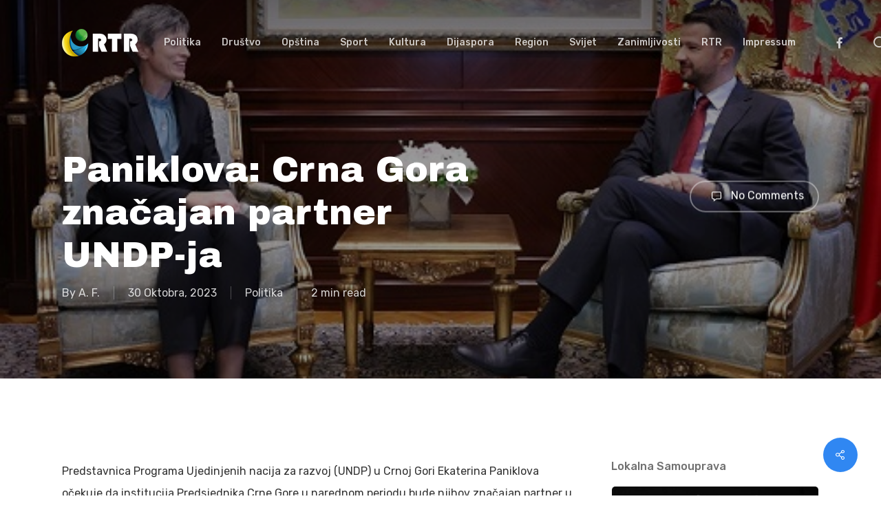

--- FILE ---
content_type: text/html; charset=UTF-8
request_url: https://www.radiorozaje.me/politika/paniklova-crna-gora-znacajan-partner-undp-ja/
body_size: 18466
content:
<!doctype html>
<html lang="bs-BA" prefix="og: https://ogp.me/ns#" class="no-js">
<head>
	<meta charset="UTF-8">
	<meta name="viewport" content="width=device-width, initial-scale=1, maximum-scale=1, user-scalable=0" />
<!-- Search Engine Optimization by Rank Math - https://rankmath.com/ -->
<title>Paniklova: Crna Gora značajan partner UNDP-ja - Radio televizija Rožaje</title>
<meta name="description" content="Predstavnica Programa Ujedinjenih nacija za razvoj (UNDP) u Crnoj Gori Ekaterina Paniklova očekuje da institucija Predsjednika Crne Gore u narednom periodu"/>
<meta name="robots" content="follow, index, max-snippet:-1, max-video-preview:-1, max-image-preview:large"/>
<link rel="canonical" href="https://www.radiorozaje.me/politika/paniklova-crna-gora-znacajan-partner-undp-ja/" />
<meta property="og:locale" content="bs_BA" />
<meta property="og:type" content="article" />
<meta property="og:title" content="Paniklova: Crna Gora značajan partner UNDP-ja - Radio televizija Rožaje" />
<meta property="og:description" content="Predstavnica Programa Ujedinjenih nacija za razvoj (UNDP) u Crnoj Gori Ekaterina Paniklova očekuje da institucija Predsjednika Crne Gore u narednom periodu" />
<meta property="og:url" content="https://www.radiorozaje.me/politika/paniklova-crna-gora-znacajan-partner-undp-ja/" />
<meta property="og:site_name" content="Radio televizija Rožaje" />
<meta property="article:publisher" content="https://www.facebook.com/radiorozaje" />
<meta property="article:tag" content="istaknuto" />
<meta property="article:section" content="Politika" />
<meta property="og:updated_time" content="2023-10-30T16:42:54+01:00" />
<meta property="og:image" content="https://www.radiorozaje.me/wp-content/uploads/2023/10/foto-3-1.jpg" />
<meta property="og:image:secure_url" content="https://www.radiorozaje.me/wp-content/uploads/2023/10/foto-3-1.jpg" />
<meta property="og:image:width" content="500" />
<meta property="og:image:height" content="332" />
<meta property="og:image:alt" content="Paniklova: Crna Gora značajan partner UNDP-ja" />
<meta property="og:image:type" content="image/jpeg" />
<meta property="article:published_time" content="2023-10-30T16:42:18+01:00" />
<meta property="article:modified_time" content="2023-10-30T16:42:54+01:00" />
<meta name="twitter:card" content="summary_large_image" />
<meta name="twitter:title" content="Paniklova: Crna Gora značajan partner UNDP-ja - Radio televizija Rožaje" />
<meta name="twitter:description" content="Predstavnica Programa Ujedinjenih nacija za razvoj (UNDP) u Crnoj Gori Ekaterina Paniklova očekuje da institucija Predsjednika Crne Gore u narednom periodu" />
<meta name="twitter:image" content="https://www.radiorozaje.me/wp-content/uploads/2023/10/foto-3-1.jpg" />
<meta name="twitter:label1" content="Written by" />
<meta name="twitter:data1" content="A. F." />
<meta name="twitter:label2" content="Time to read" />
<meta name="twitter:data2" content="Less than a minute" />
<script type="application/ld+json" class="rank-math-schema">{"@context":"https://schema.org","@graph":[{"@type":"Place","@id":"https://www.radiorozaje.me/#place","address":{"@type":"PostalAddress","streetAddress":"13. jula bb","addressLocality":"Ro\u017eaje","addressRegion":"Sjever Crne Gore","postalCode":"84310","addressCountry":"Crna Gora"}},{"@type":["NewsMediaOrganization","Organization"],"@id":"https://www.radiorozaje.me/#organization","name":"Radio televizija Ro\u017eaje","url":"https://www.radiorozaje.me","sameAs":["https://www.facebook.com/radiorozaje","https://www.youtube.com/channel/UCyyTmnGy0tO2J9o7p6As1Ng/featured"],"email":"radiorozaje@gmail.com","address":{"@type":"PostalAddress","streetAddress":"13. jula bb","addressLocality":"Ro\u017eaje","addressRegion":"Sjever Crne Gore","postalCode":"84310","addressCountry":"Crna Gora"},"logo":{"@type":"ImageObject","@id":"https://www.radiorozaje.me/#logo","url":"https://www.radiorozaje.me/wp-content/uploads/2023/09/rtr.png","contentUrl":"https://www.radiorozaje.me/wp-content/uploads/2023/09/rtr.png","caption":"Radio televizija Ro\u017eaje","inLanguage":"bs-BA","width":"400","height":"400"},"contactPoint":[{"@type":"ContactPoint","telephone":"+382 (0) 51 273 796","contactType":"customer support"}],"location":{"@id":"https://www.radiorozaje.me/#place"}},{"@type":"WebSite","@id":"https://www.radiorozaje.me/#website","url":"https://www.radiorozaje.me","name":"Radio televizija Ro\u017eaje","alternateName":"Ro\u017eaje vijesti","publisher":{"@id":"https://www.radiorozaje.me/#organization"},"inLanguage":"bs-BA"},{"@type":"ImageObject","@id":"https://www.radiorozaje.me/wp-content/uploads/2023/10/foto-3-1.jpg","url":"https://www.radiorozaje.me/wp-content/uploads/2023/10/foto-3-1.jpg","width":"500","height":"332","inLanguage":"bs-BA"},{"@type":"WebPage","@id":"https://www.radiorozaje.me/politika/paniklova-crna-gora-znacajan-partner-undp-ja/#webpage","url":"https://www.radiorozaje.me/politika/paniklova-crna-gora-znacajan-partner-undp-ja/","name":"Paniklova: Crna Gora zna\u010dajan partner UNDP-ja - Radio televizija Ro\u017eaje","datePublished":"2023-10-30T16:42:18+01:00","dateModified":"2023-10-30T16:42:54+01:00","isPartOf":{"@id":"https://www.radiorozaje.me/#website"},"primaryImageOfPage":{"@id":"https://www.radiorozaje.me/wp-content/uploads/2023/10/foto-3-1.jpg"},"inLanguage":"bs-BA"},{"@type":"Person","@id":"https://www.radiorozaje.me/author/ajsela/","name":"A. F.","url":"https://www.radiorozaje.me/author/ajsela/","image":{"@type":"ImageObject","@id":"https://secure.gravatar.com/avatar/950fd5cf7b47838cca85a3264b50a9c50ddc932504ed44f0bf05f03dcfc1950c?s=96&amp;d=mm&amp;r=g","url":"https://secure.gravatar.com/avatar/950fd5cf7b47838cca85a3264b50a9c50ddc932504ed44f0bf05f03dcfc1950c?s=96&amp;d=mm&amp;r=g","caption":"A. F.","inLanguage":"bs-BA"},"worksFor":{"@id":"https://www.radiorozaje.me/#organization"}},{"@type":"BlogPosting","headline":"Paniklova: Crna Gora zna\u010dajan partner UNDP-ja - Radio televizija Ro\u017eaje","datePublished":"2023-10-30T16:42:18+01:00","dateModified":"2023-10-30T16:42:54+01:00","articleSection":"Politika","author":{"@id":"https://www.radiorozaje.me/author/ajsela/","name":"A. F."},"publisher":{"@id":"https://www.radiorozaje.me/#organization"},"description":"Predstavnica Programa Ujedinjenih nacija za razvoj (UNDP) u Crnoj Gori Ekaterina Paniklova o\u010dekuje da institucija Predsjednika Crne Gore u narednom periodu","name":"Paniklova: Crna Gora zna\u010dajan partner UNDP-ja - Radio televizija Ro\u017eaje","@id":"https://www.radiorozaje.me/politika/paniklova-crna-gora-znacajan-partner-undp-ja/#richSnippet","isPartOf":{"@id":"https://www.radiorozaje.me/politika/paniklova-crna-gora-znacajan-partner-undp-ja/#webpage"},"image":{"@id":"https://www.radiorozaje.me/wp-content/uploads/2023/10/foto-3-1.jpg"},"inLanguage":"bs-BA","mainEntityOfPage":{"@id":"https://www.radiorozaje.me/politika/paniklova-crna-gora-znacajan-partner-undp-ja/#webpage"}}]}</script>
<!-- /Rank Math WordPress SEO plugin -->

<link rel='dns-prefetch' href='//www.googletagmanager.com' />
<link rel='dns-prefetch' href='//fonts.googleapis.com' />
<link rel="alternate" type="application/rss+xml" title="Radio televizija Rožaje &raquo; novosti" href="https://www.radiorozaje.me/feed/" />
<link rel="alternate" type="application/rss+xml" title="Radio televizija Rožaje &raquo;  novosti o komentarima" href="https://www.radiorozaje.me/comments/feed/" />
<link rel="alternate" type="application/rss+xml" title="Radio televizija Rožaje &raquo; Paniklova: Crna Gora značajan partner UNDP-ja novosti o komentarima" href="https://www.radiorozaje.me/politika/paniklova-crna-gora-znacajan-partner-undp-ja/feed/" />
<link rel="alternate" title="oEmbed (JSON)" type="application/json+oembed" href="https://www.radiorozaje.me/wp-json/oembed/1.0/embed?url=https%3A%2F%2Fwww.radiorozaje.me%2Fpolitika%2Fpaniklova-crna-gora-znacajan-partner-undp-ja%2F" />
<link rel="alternate" title="oEmbed (XML)" type="text/xml+oembed" href="https://www.radiorozaje.me/wp-json/oembed/1.0/embed?url=https%3A%2F%2Fwww.radiorozaje.me%2Fpolitika%2Fpaniklova-crna-gora-znacajan-partner-undp-ja%2F&#038;format=xml" />
<style id='wp-img-auto-sizes-contain-inline-css' type='text/css'>
img:is([sizes=auto i],[sizes^="auto," i]){contain-intrinsic-size:3000px 1500px}
/*# sourceURL=wp-img-auto-sizes-contain-inline-css */
</style>
<style id='wp-emoji-styles-inline-css' type='text/css'>

	img.wp-smiley, img.emoji {
		display: inline !important;
		border: none !important;
		box-shadow: none !important;
		height: 1em !important;
		width: 1em !important;
		margin: 0 0.07em !important;
		vertical-align: -0.1em !important;
		background: none !important;
		padding: 0 !important;
	}
/*# sourceURL=wp-emoji-styles-inline-css */
</style>
<link rel='stylesheet' id='wp-block-library-css' href='https://www.radiorozaje.me/wp-includes/css/dist/block-library/style.min.css?ver=6.9' type='text/css' media='all' />
<style id='global-styles-inline-css' type='text/css'>
:root{--wp--preset--aspect-ratio--square: 1;--wp--preset--aspect-ratio--4-3: 4/3;--wp--preset--aspect-ratio--3-4: 3/4;--wp--preset--aspect-ratio--3-2: 3/2;--wp--preset--aspect-ratio--2-3: 2/3;--wp--preset--aspect-ratio--16-9: 16/9;--wp--preset--aspect-ratio--9-16: 9/16;--wp--preset--color--black: #000000;--wp--preset--color--cyan-bluish-gray: #abb8c3;--wp--preset--color--white: #ffffff;--wp--preset--color--pale-pink: #f78da7;--wp--preset--color--vivid-red: #cf2e2e;--wp--preset--color--luminous-vivid-orange: #ff6900;--wp--preset--color--luminous-vivid-amber: #fcb900;--wp--preset--color--light-green-cyan: #7bdcb5;--wp--preset--color--vivid-green-cyan: #00d084;--wp--preset--color--pale-cyan-blue: #8ed1fc;--wp--preset--color--vivid-cyan-blue: #0693e3;--wp--preset--color--vivid-purple: #9b51e0;--wp--preset--gradient--vivid-cyan-blue-to-vivid-purple: linear-gradient(135deg,rgb(6,147,227) 0%,rgb(155,81,224) 100%);--wp--preset--gradient--light-green-cyan-to-vivid-green-cyan: linear-gradient(135deg,rgb(122,220,180) 0%,rgb(0,208,130) 100%);--wp--preset--gradient--luminous-vivid-amber-to-luminous-vivid-orange: linear-gradient(135deg,rgb(252,185,0) 0%,rgb(255,105,0) 100%);--wp--preset--gradient--luminous-vivid-orange-to-vivid-red: linear-gradient(135deg,rgb(255,105,0) 0%,rgb(207,46,46) 100%);--wp--preset--gradient--very-light-gray-to-cyan-bluish-gray: linear-gradient(135deg,rgb(238,238,238) 0%,rgb(169,184,195) 100%);--wp--preset--gradient--cool-to-warm-spectrum: linear-gradient(135deg,rgb(74,234,220) 0%,rgb(151,120,209) 20%,rgb(207,42,186) 40%,rgb(238,44,130) 60%,rgb(251,105,98) 80%,rgb(254,248,76) 100%);--wp--preset--gradient--blush-light-purple: linear-gradient(135deg,rgb(255,206,236) 0%,rgb(152,150,240) 100%);--wp--preset--gradient--blush-bordeaux: linear-gradient(135deg,rgb(254,205,165) 0%,rgb(254,45,45) 50%,rgb(107,0,62) 100%);--wp--preset--gradient--luminous-dusk: linear-gradient(135deg,rgb(255,203,112) 0%,rgb(199,81,192) 50%,rgb(65,88,208) 100%);--wp--preset--gradient--pale-ocean: linear-gradient(135deg,rgb(255,245,203) 0%,rgb(182,227,212) 50%,rgb(51,167,181) 100%);--wp--preset--gradient--electric-grass: linear-gradient(135deg,rgb(202,248,128) 0%,rgb(113,206,126) 100%);--wp--preset--gradient--midnight: linear-gradient(135deg,rgb(2,3,129) 0%,rgb(40,116,252) 100%);--wp--preset--font-size--small: 13px;--wp--preset--font-size--medium: 20px;--wp--preset--font-size--large: 36px;--wp--preset--font-size--x-large: 42px;--wp--preset--spacing--20: 0.44rem;--wp--preset--spacing--30: 0.67rem;--wp--preset--spacing--40: 1rem;--wp--preset--spacing--50: 1.5rem;--wp--preset--spacing--60: 2.25rem;--wp--preset--spacing--70: 3.38rem;--wp--preset--spacing--80: 5.06rem;--wp--preset--shadow--natural: 6px 6px 9px rgba(0, 0, 0, 0.2);--wp--preset--shadow--deep: 12px 12px 50px rgba(0, 0, 0, 0.4);--wp--preset--shadow--sharp: 6px 6px 0px rgba(0, 0, 0, 0.2);--wp--preset--shadow--outlined: 6px 6px 0px -3px rgb(255, 255, 255), 6px 6px rgb(0, 0, 0);--wp--preset--shadow--crisp: 6px 6px 0px rgb(0, 0, 0);}:root { --wp--style--global--content-size: 1300px;--wp--style--global--wide-size: 1300px; }:where(body) { margin: 0; }.wp-site-blocks > .alignleft { float: left; margin-right: 2em; }.wp-site-blocks > .alignright { float: right; margin-left: 2em; }.wp-site-blocks > .aligncenter { justify-content: center; margin-left: auto; margin-right: auto; }:where(.is-layout-flex){gap: 0.5em;}:where(.is-layout-grid){gap: 0.5em;}.is-layout-flow > .alignleft{float: left;margin-inline-start: 0;margin-inline-end: 2em;}.is-layout-flow > .alignright{float: right;margin-inline-start: 2em;margin-inline-end: 0;}.is-layout-flow > .aligncenter{margin-left: auto !important;margin-right: auto !important;}.is-layout-constrained > .alignleft{float: left;margin-inline-start: 0;margin-inline-end: 2em;}.is-layout-constrained > .alignright{float: right;margin-inline-start: 2em;margin-inline-end: 0;}.is-layout-constrained > .aligncenter{margin-left: auto !important;margin-right: auto !important;}.is-layout-constrained > :where(:not(.alignleft):not(.alignright):not(.alignfull)){max-width: var(--wp--style--global--content-size);margin-left: auto !important;margin-right: auto !important;}.is-layout-constrained > .alignwide{max-width: var(--wp--style--global--wide-size);}body .is-layout-flex{display: flex;}.is-layout-flex{flex-wrap: wrap;align-items: center;}.is-layout-flex > :is(*, div){margin: 0;}body .is-layout-grid{display: grid;}.is-layout-grid > :is(*, div){margin: 0;}body{padding-top: 0px;padding-right: 0px;padding-bottom: 0px;padding-left: 0px;}:root :where(.wp-element-button, .wp-block-button__link){background-color: #32373c;border-width: 0;color: #fff;font-family: inherit;font-size: inherit;font-style: inherit;font-weight: inherit;letter-spacing: inherit;line-height: inherit;padding-top: calc(0.667em + 2px);padding-right: calc(1.333em + 2px);padding-bottom: calc(0.667em + 2px);padding-left: calc(1.333em + 2px);text-decoration: none;text-transform: inherit;}.has-black-color{color: var(--wp--preset--color--black) !important;}.has-cyan-bluish-gray-color{color: var(--wp--preset--color--cyan-bluish-gray) !important;}.has-white-color{color: var(--wp--preset--color--white) !important;}.has-pale-pink-color{color: var(--wp--preset--color--pale-pink) !important;}.has-vivid-red-color{color: var(--wp--preset--color--vivid-red) !important;}.has-luminous-vivid-orange-color{color: var(--wp--preset--color--luminous-vivid-orange) !important;}.has-luminous-vivid-amber-color{color: var(--wp--preset--color--luminous-vivid-amber) !important;}.has-light-green-cyan-color{color: var(--wp--preset--color--light-green-cyan) !important;}.has-vivid-green-cyan-color{color: var(--wp--preset--color--vivid-green-cyan) !important;}.has-pale-cyan-blue-color{color: var(--wp--preset--color--pale-cyan-blue) !important;}.has-vivid-cyan-blue-color{color: var(--wp--preset--color--vivid-cyan-blue) !important;}.has-vivid-purple-color{color: var(--wp--preset--color--vivid-purple) !important;}.has-black-background-color{background-color: var(--wp--preset--color--black) !important;}.has-cyan-bluish-gray-background-color{background-color: var(--wp--preset--color--cyan-bluish-gray) !important;}.has-white-background-color{background-color: var(--wp--preset--color--white) !important;}.has-pale-pink-background-color{background-color: var(--wp--preset--color--pale-pink) !important;}.has-vivid-red-background-color{background-color: var(--wp--preset--color--vivid-red) !important;}.has-luminous-vivid-orange-background-color{background-color: var(--wp--preset--color--luminous-vivid-orange) !important;}.has-luminous-vivid-amber-background-color{background-color: var(--wp--preset--color--luminous-vivid-amber) !important;}.has-light-green-cyan-background-color{background-color: var(--wp--preset--color--light-green-cyan) !important;}.has-vivid-green-cyan-background-color{background-color: var(--wp--preset--color--vivid-green-cyan) !important;}.has-pale-cyan-blue-background-color{background-color: var(--wp--preset--color--pale-cyan-blue) !important;}.has-vivid-cyan-blue-background-color{background-color: var(--wp--preset--color--vivid-cyan-blue) !important;}.has-vivid-purple-background-color{background-color: var(--wp--preset--color--vivid-purple) !important;}.has-black-border-color{border-color: var(--wp--preset--color--black) !important;}.has-cyan-bluish-gray-border-color{border-color: var(--wp--preset--color--cyan-bluish-gray) !important;}.has-white-border-color{border-color: var(--wp--preset--color--white) !important;}.has-pale-pink-border-color{border-color: var(--wp--preset--color--pale-pink) !important;}.has-vivid-red-border-color{border-color: var(--wp--preset--color--vivid-red) !important;}.has-luminous-vivid-orange-border-color{border-color: var(--wp--preset--color--luminous-vivid-orange) !important;}.has-luminous-vivid-amber-border-color{border-color: var(--wp--preset--color--luminous-vivid-amber) !important;}.has-light-green-cyan-border-color{border-color: var(--wp--preset--color--light-green-cyan) !important;}.has-vivid-green-cyan-border-color{border-color: var(--wp--preset--color--vivid-green-cyan) !important;}.has-pale-cyan-blue-border-color{border-color: var(--wp--preset--color--pale-cyan-blue) !important;}.has-vivid-cyan-blue-border-color{border-color: var(--wp--preset--color--vivid-cyan-blue) !important;}.has-vivid-purple-border-color{border-color: var(--wp--preset--color--vivid-purple) !important;}.has-vivid-cyan-blue-to-vivid-purple-gradient-background{background: var(--wp--preset--gradient--vivid-cyan-blue-to-vivid-purple) !important;}.has-light-green-cyan-to-vivid-green-cyan-gradient-background{background: var(--wp--preset--gradient--light-green-cyan-to-vivid-green-cyan) !important;}.has-luminous-vivid-amber-to-luminous-vivid-orange-gradient-background{background: var(--wp--preset--gradient--luminous-vivid-amber-to-luminous-vivid-orange) !important;}.has-luminous-vivid-orange-to-vivid-red-gradient-background{background: var(--wp--preset--gradient--luminous-vivid-orange-to-vivid-red) !important;}.has-very-light-gray-to-cyan-bluish-gray-gradient-background{background: var(--wp--preset--gradient--very-light-gray-to-cyan-bluish-gray) !important;}.has-cool-to-warm-spectrum-gradient-background{background: var(--wp--preset--gradient--cool-to-warm-spectrum) !important;}.has-blush-light-purple-gradient-background{background: var(--wp--preset--gradient--blush-light-purple) !important;}.has-blush-bordeaux-gradient-background{background: var(--wp--preset--gradient--blush-bordeaux) !important;}.has-luminous-dusk-gradient-background{background: var(--wp--preset--gradient--luminous-dusk) !important;}.has-pale-ocean-gradient-background{background: var(--wp--preset--gradient--pale-ocean) !important;}.has-electric-grass-gradient-background{background: var(--wp--preset--gradient--electric-grass) !important;}.has-midnight-gradient-background{background: var(--wp--preset--gradient--midnight) !important;}.has-small-font-size{font-size: var(--wp--preset--font-size--small) !important;}.has-medium-font-size{font-size: var(--wp--preset--font-size--medium) !important;}.has-large-font-size{font-size: var(--wp--preset--font-size--large) !important;}.has-x-large-font-size{font-size: var(--wp--preset--font-size--x-large) !important;}
/*# sourceURL=global-styles-inline-css */
</style>

<link rel='stylesheet' id='wpdm-fonticon-css' href='https://www.radiorozaje.me/wp-content/plugins/download-manager/assets/wpdm-iconfont/css/wpdm-icons.css?ver=6.9' type='text/css' media='all' />
<link rel='stylesheet' id='wpdm-front-css' href='https://www.radiorozaje.me/wp-content/plugins/download-manager/assets/css/front.min.css?ver=3.3.46' type='text/css' media='all' />
<link rel='stylesheet' id='wpdm-front-dark-css' href='https://www.radiorozaje.me/wp-content/plugins/download-manager/assets/css/front-dark.min.css?ver=3.3.46' type='text/css' media='all' />
<link rel='stylesheet' id='salient-social-css' href='https://www.radiorozaje.me/wp-content/plugins/salient-social/css/style.css?ver=1.2.5' type='text/css' media='all' />
<style id='salient-social-inline-css' type='text/css'>

  .sharing-default-minimal .nectar-love.loved,
  body .nectar-social[data-color-override="override"].fixed > a:before, 
  body .nectar-social[data-color-override="override"].fixed .nectar-social-inner a,
  .sharing-default-minimal .nectar-social[data-color-override="override"] .nectar-social-inner a:hover,
  .nectar-social.vertical[data-color-override="override"] .nectar-social-inner a:hover {
    background-color: #3087f2;
  }
  .nectar-social.hover .nectar-love.loved,
  .nectar-social.hover > .nectar-love-button a:hover,
  .nectar-social[data-color-override="override"].hover > div a:hover,
  #single-below-header .nectar-social[data-color-override="override"].hover > div a:hover,
  .nectar-social[data-color-override="override"].hover .share-btn:hover,
  .sharing-default-minimal .nectar-social[data-color-override="override"] .nectar-social-inner a {
    border-color: #3087f2;
  }
  #single-below-header .nectar-social.hover .nectar-love.loved i,
  #single-below-header .nectar-social.hover[data-color-override="override"] a:hover,
  #single-below-header .nectar-social.hover[data-color-override="override"] a:hover i,
  #single-below-header .nectar-social.hover .nectar-love-button a:hover i,
  .nectar-love:hover i,
  .hover .nectar-love:hover .total_loves,
  .nectar-love.loved i,
  .nectar-social.hover .nectar-love.loved .total_loves,
  .nectar-social.hover .share-btn:hover, 
  .nectar-social[data-color-override="override"].hover .nectar-social-inner a:hover,
  .nectar-social[data-color-override="override"].hover > div:hover span,
  .sharing-default-minimal .nectar-social[data-color-override="override"] .nectar-social-inner a:not(:hover) i,
  .sharing-default-minimal .nectar-social[data-color-override="override"] .nectar-social-inner a:not(:hover) {
    color: #3087f2;
  }
/*# sourceURL=salient-social-inline-css */
</style>
<link rel='stylesheet' id='font-awesome-css' href='https://www.radiorozaje.me/wp-content/themes/salient/css/font-awesome-legacy.min.css?ver=4.7.1' type='text/css' media='all' />
<link rel='stylesheet' id='salient-grid-system-css' href='https://www.radiorozaje.me/wp-content/themes/salient/css/build/grid-system.css?ver=17.0.7' type='text/css' media='all' />
<link rel='stylesheet' id='main-styles-css' href='https://www.radiorozaje.me/wp-content/themes/salient/css/build/style.css?ver=17.0.7' type='text/css' media='all' />
<style id='main-styles-inline-css' type='text/css'>
html:not(.page-trans-loaded) { background-color: #ffffff; }
@media only screen and (max-width: 999px) and (min-width: 691px) {
          #page-header-bg .page-header-bg-image {
             background-image: url("https://www.radiorozaje.me/wp-content/uploads/2023/10/foto-3-1.jpg")!important;
          }
        }
        @media only screen and (max-width: 690px) {
          #page-header-bg .page-header-bg-image {
            background-image: url("https://www.radiorozaje.me/wp-content/uploads/2023/10/foto-3-1.jpg")!important;
         }
        }
/*# sourceURL=main-styles-inline-css */
</style>
<link rel='stylesheet' id='nectar-single-styles-css' href='https://www.radiorozaje.me/wp-content/themes/salient/css/build/single.css?ver=17.0.7' type='text/css' media='all' />
<link rel='stylesheet' id='nectar_default_font_open_sans-css' href='https://fonts.googleapis.com/css?family=Open+Sans%3A300%2C400%2C600%2C700&#038;subset=latin%2Clatin-ext' type='text/css' media='all' />
<link rel='stylesheet' id='responsive-css' href='https://www.radiorozaje.me/wp-content/themes/salient/css/build/responsive.css?ver=17.0.7' type='text/css' media='all' />
<link rel='stylesheet' id='skin-material-css' href='https://www.radiorozaje.me/wp-content/themes/salient/css/build/skin-material.css?ver=17.0.7' type='text/css' media='all' />
<link rel='stylesheet' id='salient-wp-menu-dynamic-css' href='https://www.radiorozaje.me/wp-content/uploads/salient/menu-dynamic.css?ver=97979' type='text/css' media='all' />
<link rel='stylesheet' id='nectar-widget-posts-css' href='https://www.radiorozaje.me/wp-content/themes/salient/css/build/elements/widget-nectar-posts.css?ver=17.0.7' type='text/css' media='all' />
<link rel='stylesheet' id='dynamic-css-css' href='https://www.radiorozaje.me/wp-content/themes/salient/css/salient-dynamic-styles.css?ver=95594' type='text/css' media='all' />
<style id='dynamic-css-inline-css' type='text/css'>
.no-rgba #header-space{display:none;}@media only screen and (max-width:999px){body #header-space[data-header-mobile-fixed="1"]{display:none;}#header-outer[data-mobile-fixed="false"]{position:absolute;}}@media only screen and (max-width:999px){body:not(.nectar-no-flex-height) #header-space[data-secondary-header-display="full"]:not([data-header-mobile-fixed="false"]){display:block!important;margin-bottom:-50px;}#header-space[data-secondary-header-display="full"][data-header-mobile-fixed="false"]{display:none;}}@media only screen and (min-width:1000px){#header-space{display:none;}.nectar-slider-wrap.first-section,.parallax_slider_outer.first-section,.full-width-content.first-section,.parallax_slider_outer.first-section .swiper-slide .content,.nectar-slider-wrap.first-section .swiper-slide .content,#page-header-bg,.nder-page-header,#page-header-wrap,.full-width-section.first-section{margin-top:0!important;}body #page-header-bg,body #page-header-wrap{height:124px;}body #search-outer{z-index:100000;}}@media only screen and (min-width:1000px){#page-header-wrap.fullscreen-header,#page-header-wrap.fullscreen-header #page-header-bg,html:not(.nectar-box-roll-loaded) .nectar-box-roll > #page-header-bg.fullscreen-header,.nectar_fullscreen_zoom_recent_projects,#nectar_fullscreen_rows:not(.afterLoaded) > div{height:100vh;}.wpb_row.vc_row-o-full-height.top-level,.wpb_row.vc_row-o-full-height.top-level > .col.span_12{min-height:100vh;}#page-header-bg[data-alignment-v="middle"] .span_6 .inner-wrap,#page-header-bg[data-alignment-v="top"] .span_6 .inner-wrap,.blog-archive-header.color-bg .container{padding-top:107px;}#page-header-wrap.container #page-header-bg .span_6 .inner-wrap{padding-top:0;}.nectar-slider-wrap[data-fullscreen="true"]:not(.loaded),.nectar-slider-wrap[data-fullscreen="true"]:not(.loaded) .swiper-container{height:calc(100vh + 2px)!important;}.admin-bar .nectar-slider-wrap[data-fullscreen="true"]:not(.loaded),.admin-bar .nectar-slider-wrap[data-fullscreen="true"]:not(.loaded) .swiper-container{height:calc(100vh - 30px)!important;}}@media only screen and (max-width:999px){#page-header-bg[data-alignment-v="middle"]:not(.fullscreen-header) .span_6 .inner-wrap,#page-header-bg[data-alignment-v="top"] .span_6 .inner-wrap,.blog-archive-header.color-bg .container{padding-top:34px;}.vc_row.top-level.full-width-section:not(.full-width-ns) > .span_12,#page-header-bg[data-alignment-v="bottom"] .span_6 .inner-wrap{padding-top:24px;}}@media only screen and (max-width:690px){.vc_row.top-level.full-width-section:not(.full-width-ns) > .span_12{padding-top:34px;}.vc_row.top-level.full-width-content .nectar-recent-posts-single_featured .recent-post-container > .inner-wrap{padding-top:24px;}}@media only screen and (max-width:999px){.full-width-ns .nectar-slider-wrap .swiper-slide[data-y-pos="middle"] .content,.full-width-ns .nectar-slider-wrap .swiper-slide[data-y-pos="top"] .content{padding-top:30px;}}@media only screen and (max-width:999px){.using-mobile-browser #nectar_fullscreen_rows:not(.afterLoaded):not([data-mobile-disable="on"]) > div{height:calc(100vh - 76px);}.using-mobile-browser .wpb_row.vc_row-o-full-height.top-level,.using-mobile-browser .wpb_row.vc_row-o-full-height.top-level > .col.span_12,[data-permanent-transparent="1"].using-mobile-browser .wpb_row.vc_row-o-full-height.top-level,[data-permanent-transparent="1"].using-mobile-browser .wpb_row.vc_row-o-full-height.top-level > .col.span_12{min-height:calc(100vh - 76px);}html:not(.nectar-box-roll-loaded) .nectar-box-roll > #page-header-bg.fullscreen-header,.nectar_fullscreen_zoom_recent_projects,.nectar-slider-wrap[data-fullscreen="true"]:not(.loaded),.nectar-slider-wrap[data-fullscreen="true"]:not(.loaded) .swiper-container,#nectar_fullscreen_rows:not(.afterLoaded):not([data-mobile-disable="on"]) > div{height:calc(100vh - 1px);}.wpb_row.vc_row-o-full-height.top-level,.wpb_row.vc_row-o-full-height.top-level > .col.span_12{min-height:calc(100vh - 1px);}body[data-transparent-header="false"] #ajax-content-wrap.no-scroll{min-height:calc(100vh - 1px);height:calc(100vh - 1px);}}.screen-reader-text,.nectar-skip-to-content:not(:focus){border:0;clip:rect(1px,1px,1px,1px);clip-path:inset(50%);height:1px;margin:-1px;overflow:hidden;padding:0;position:absolute!important;width:1px;word-wrap:normal!important;}.row .col img:not([srcset]){width:auto;}.row .col img.img-with-animation.nectar-lazy:not([srcset]){width:100%;}
/*# sourceURL=dynamic-css-inline-css */
</style>
<link rel='stylesheet' id='redux-google-fonts-salient_redux-css' href='https://fonts.googleapis.com/css?family=Rubik%3A500%2C700%2C400%7CArchivo+Black%3A400%7CNunito%3A400italic%2C400%7CMontserrat%3A500&#038;subset=latin&#038;ver=6.9' type='text/css' media='all' />
<script type="text/javascript" src="https://www.radiorozaje.me/wp-includes/js/jquery/jquery.min.js?ver=3.7.1" id="jquery-core-js"></script>
<script type="text/javascript" src="https://www.radiorozaje.me/wp-includes/js/jquery/jquery-migrate.min.js?ver=3.4.1" id="jquery-migrate-js"></script>
<script type="text/javascript" src="https://www.radiorozaje.me/wp-content/plugins/download-manager/assets/js/wpdm.min.js?ver=6.9" id="wpdm-frontend-js-js"></script>
<script type="text/javascript" id="wpdm-frontjs-js-extra">
/* <![CDATA[ */
var wpdm_url = {"home":"https://www.radiorozaje.me/","site":"https://www.radiorozaje.me/","ajax":"https://www.radiorozaje.me/wp-admin/admin-ajax.php"};
var wpdm_js = {"spinner":"\u003Ci class=\"wpdm-icon wpdm-sun wpdm-spin\"\u003E\u003C/i\u003E","client_id":"749086da45f0d67ec88919fbf3c05af0"};
var wpdm_strings = {"pass_var":"Password Verified!","pass_var_q":"Please click following button to start download.","start_dl":"Start Download"};
//# sourceURL=wpdm-frontjs-js-extra
/* ]]> */
</script>
<script type="text/javascript" src="https://www.radiorozaje.me/wp-content/plugins/download-manager/assets/js/front.min.js?ver=3.3.46" id="wpdm-frontjs-js"></script>

<!-- Google tag (gtag.js) snippet added by Site Kit -->
<!-- Google Analytics snippet added by Site Kit -->
<script type="text/javascript" src="https://www.googletagmanager.com/gtag/js?id=G-W5Q7BXDRWW" id="google_gtagjs-js" async></script>
<script type="text/javascript" id="google_gtagjs-js-after">
/* <![CDATA[ */
window.dataLayer = window.dataLayer || [];function gtag(){dataLayer.push(arguments);}
gtag("set","linker",{"domains":["www.radiorozaje.me"]});
gtag("js", new Date());
gtag("set", "developer_id.dZTNiMT", true);
gtag("config", "G-W5Q7BXDRWW");
//# sourceURL=google_gtagjs-js-after
/* ]]> */
</script>
<script></script><link rel="https://api.w.org/" href="https://www.radiorozaje.me/wp-json/" /><link rel="alternate" title="JSON" type="application/json" href="https://www.radiorozaje.me/wp-json/wp/v2/posts/28949" /><link rel="EditURI" type="application/rsd+xml" title="RSD" href="https://www.radiorozaje.me/xmlrpc.php?rsd" />
<meta name="generator" content="WordPress 6.9" />
<link rel='shortlink' href='https://www.radiorozaje.me/?p=28949' />
<meta name="generator" content="Site Kit by Google 1.170.0" /><script type="text/javascript"> var root = document.getElementsByTagName( "html" )[0]; root.setAttribute( "class", "js" ); </script>
<!-- Google AdSense meta tags added by Site Kit -->
<meta name="google-adsense-platform-account" content="ca-host-pub-2644536267352236">
<meta name="google-adsense-platform-domain" content="sitekit.withgoogle.com">
<!-- End Google AdSense meta tags added by Site Kit -->
<meta name="generator" content="Powered by WPBakery Page Builder - drag and drop page builder for WordPress."/>
<link rel="icon" href="https://www.radiorozaje.me/wp-content/uploads/2022/04/cropped-264313966_257166323069539_3980634298939547761_n-32x32.jpg" sizes="32x32" />
<link rel="icon" href="https://www.radiorozaje.me/wp-content/uploads/2022/04/cropped-264313966_257166323069539_3980634298939547761_n-192x192.jpg" sizes="192x192" />
<link rel="apple-touch-icon" href="https://www.radiorozaje.me/wp-content/uploads/2022/04/cropped-264313966_257166323069539_3980634298939547761_n-180x180.jpg" />
<meta name="msapplication-TileImage" content="https://www.radiorozaje.me/wp-content/uploads/2022/04/cropped-264313966_257166323069539_3980634298939547761_n-270x270.jpg" />
<noscript><style> .wpb_animate_when_almost_visible { opacity: 1; }</style></noscript><meta name="generator" content="WordPress Download Manager 3.3.46" />
                <style>
        /* WPDM Link Template Styles */        </style>
                <style>

            :root {
                --color-primary: #4a8eff;
                --color-primary-rgb: 74, 142, 255;
                --color-primary-hover: #5998ff;
                --color-primary-active: #3281ff;
                --clr-sec: #6c757d;
                --clr-sec-rgb: 108, 117, 125;
                --clr-sec-hover: #6c757d;
                --clr-sec-active: #6c757d;
                --color-secondary: #6c757d;
                --color-secondary-rgb: 108, 117, 125;
                --color-secondary-hover: #6c757d;
                --color-secondary-active: #6c757d;
                --color-success: #018e11;
                --color-success-rgb: 1, 142, 17;
                --color-success-hover: #0aad01;
                --color-success-active: #0c8c01;
                --color-info: #2CA8FF;
                --color-info-rgb: 44, 168, 255;
                --color-info-hover: #2CA8FF;
                --color-info-active: #2CA8FF;
                --color-warning: #FFB236;
                --color-warning-rgb: 255, 178, 54;
                --color-warning-hover: #FFB236;
                --color-warning-active: #FFB236;
                --color-danger: #ff5062;
                --color-danger-rgb: 255, 80, 98;
                --color-danger-hover: #ff5062;
                --color-danger-active: #ff5062;
                --color-green: #30b570;
                --color-blue: #0073ff;
                --color-purple: #8557D3;
                --color-red: #ff5062;
                --color-muted: rgba(69, 89, 122, 0.6);
                --wpdm-font: "-apple-system", -apple-system, BlinkMacSystemFont, "Segoe UI", Roboto, Helvetica, Arial, sans-serif, "Apple Color Emoji", "Segoe UI Emoji", "Segoe UI Symbol";
            }

            .wpdm-download-link.btn.btn-primary {
                border-radius: 4px;
            }


        </style>
        <link data-pagespeed-no-defer data-nowprocket data-wpacu-skip data-no-optimize data-noptimize rel='stylesheet' id='main-styles-non-critical-css' href='https://www.radiorozaje.me/wp-content/themes/salient/css/build/style-non-critical.css?ver=17.0.7' type='text/css' media='all' />
<link data-pagespeed-no-defer data-nowprocket data-wpacu-skip data-no-optimize data-noptimize rel='stylesheet' id='magnific-css' href='https://www.radiorozaje.me/wp-content/themes/salient/css/build/plugins/magnific.css?ver=8.6.0' type='text/css' media='all' />
<link data-pagespeed-no-defer data-nowprocket data-wpacu-skip data-no-optimize data-noptimize rel='stylesheet' id='nectar-ocm-core-css' href='https://www.radiorozaje.me/wp-content/themes/salient/css/build/off-canvas/core.css?ver=17.0.7' type='text/css' media='all' />
</head><body class="wp-singular post-template-default single single-post postid-28949 single-format-standard wp-theme-salient material wpb-js-composer js-comp-ver-7.8.1 vc_responsive" data-footer-reveal="1" data-footer-reveal-shadow="none" data-header-format="default" data-body-border="off" data-boxed-style="" data-header-breakpoint="1000" data-dropdown-style="minimal" data-cae="easeOutQuart" data-cad="700" data-megamenu-width="full-width" data-aie="zoom-out" data-ls="magnific" data-apte="standard" data-hhun="0" data-fancy-form-rcs="default" data-form-style="minimal" data-form-submit="regular" data-is="minimal" data-button-style="slightly_rounded_shadow" data-user-account-button="false" data-flex-cols="true" data-col-gap="default" data-header-inherit-rc="false" data-header-search="true" data-animated-anchors="true" data-ajax-transitions="true" data-full-width-header="false" data-slide-out-widget-area="true" data-slide-out-widget-area-style="fullscreen-inline-images" data-user-set-ocm="off" data-loading-animation="none" data-bg-header="true" data-responsive="1" data-ext-responsive="true" data-ext-padding="90" data-header-resize="1" data-header-color="custom" data-cart="false" data-remove-m-parallax="" data-remove-m-video-bgs="" data-m-animate="0" data-force-header-trans-color="light" data-smooth-scrolling="0" data-permanent-transparent="false" >
	
	<script type="text/javascript">
	 (function(window, document) {

		document.documentElement.classList.remove("no-js");

		if(navigator.userAgent.match(/(Android|iPod|iPhone|iPad|BlackBerry|IEMobile|Opera Mini)/)) {
			document.body.className += " using-mobile-browser mobile ";
		}
		if(navigator.userAgent.match(/Mac/) && navigator.maxTouchPoints && navigator.maxTouchPoints > 2) {
			document.body.className += " using-ios-device ";
		}

		if( !("ontouchstart" in window) ) {

			var body = document.querySelector("body");
			var winW = window.innerWidth;
			var bodyW = body.clientWidth;

			if (winW > bodyW + 4) {
				body.setAttribute("style", "--scroll-bar-w: " + (winW - bodyW - 4) + "px");
			} else {
				body.setAttribute("style", "--scroll-bar-w: 0px");
			}
		}

	 })(window, document);
   </script><a href="#ajax-content-wrap" class="nectar-skip-to-content">Skip to main content</a><div class="ocm-effect-wrap"><div class="ocm-effect-wrap-inner"><div id="ajax-loading-screen" data-disable-mobile="1" data-disable-fade-on-click="0" data-effect="standard" data-method="standard"><div class="loading-icon none"><div class="material-icon">
						<svg class="nectar-material-spinner" width="60px" height="60px" viewBox="0 0 60 60">
							<circle stroke-linecap="round" cx="30" cy="30" r="26" fill="none" stroke-width="6"></circle>
				  		</svg>	 
					</div></div></div>	
	<div id="header-space"  data-header-mobile-fixed='1'></div> 
	
		<div id="header-outer" data-has-menu="true" data-has-buttons="yes" data-header-button_style="default" data-using-pr-menu="false" data-mobile-fixed="1" data-ptnm="false" data-lhe="animated_underline" data-user-set-bg="#ffffff" data-format="default" data-permanent-transparent="false" data-megamenu-rt="1" data-remove-fixed="0" data-header-resize="1" data-cart="false" data-transparency-option="" data-box-shadow="none" data-shrink-num="6" data-using-secondary="0" data-using-logo="1" data-logo-height="40" data-m-logo-height="24" data-padding="42" data-full-width="false" data-condense="false" data-transparent-header="true" data-transparent-shadow-helper="true" data-remove-border="true" class="transparent">
		
<div id="search-outer" class="nectar">
	<div id="search">
		<div class="container">
			 <div id="search-box">
				 <div class="inner-wrap">
					 <div class="col span_12">
						  <form role="search" action="https://www.radiorozaje.me/" method="GET">
														 <input type="text" name="s"  value="" aria-label="Search" placeholder="Traži ..." />
							 
						
												</form>
					</div><!--/span_12-->
				</div><!--/inner-wrap-->
			 </div><!--/search-box-->
			 <div id="close"><a href="#"><span class="screen-reader-text">Close Search</span>
				<span class="close-wrap"> <span class="close-line close-line1"></span> <span class="close-line close-line2"></span> </span>				 </a></div>
		 </div><!--/container-->
	</div><!--/search-->
</div><!--/search-outer-->

<header id="top">
	<div class="container">
		<div class="row">
			<div class="col span_3">
								<a id="logo" href="https://www.radiorozaje.me" data-supplied-ml-starting-dark="true" data-supplied-ml-starting="false" data-supplied-ml="true" >
					<img class="stnd skip-lazy default-logo" width="111" height="40" alt="Radio televizija Rožaje" src="https://www.radiorozaje.me/wp-content/uploads/2022/04/logo-top.png" srcset="https://www.radiorozaje.me/wp-content/uploads/2022/04/logo-top.png 1x, https://www.radiorozaje.me/wp-content/uploads/2022/04/logo-top.png 2x" /><img class="mobile-only-logo skip-lazy" alt="Radio televizija Rožaje" width="111" height="40" src="https://www.radiorozaje.me/wp-content/uploads/2022/04/logo-top.png" /><img class="starting-logo dark-version mobile-only-logo skip-lazy" width="111" height="40" alt="Radio televizija Rožaje" src="https://www.radiorozaje.me/wp-content/uploads/2022/04/logo-dark.png" /><img class="starting-logo skip-lazy default-logo" width="111" height="40" alt="Radio televizija Rožaje" src="https://www.radiorozaje.me/wp-content/uploads/2022/04/logo-dark.png" srcset="https://www.radiorozaje.me/wp-content/uploads/2022/04/logo-dark.png 1x, https://www.radiorozaje.me/wp-content/uploads/2022/04/logo-dark.png 2x" /><img class="starting-logo dark-version skip-lazy default-logo" width="111" height="40" alt="Radio televizija Rožaje" src="https://www.radiorozaje.me/wp-content/uploads/2022/04/logo-top.png" srcset="https://www.radiorozaje.me/wp-content/uploads/2022/04/logo-top.png 1x, https://www.radiorozaje.me/wp-content/uploads/2022/04/logo-top.png 2x" />				</a>
							</div><!--/span_3-->

			<div class="col span_9 col_last">
									<div class="nectar-mobile-only mobile-header"><div class="inner"></div></div>
									<a class="mobile-search" href="#searchbox"><span class="nectar-icon icon-salient-search" aria-hidden="true"></span><span class="screen-reader-text">search</span></a>
														<div class="slide-out-widget-area-toggle mobile-icon fullscreen-inline-images" data-custom-color="false" data-icon-animation="simple-transform">
						<div> <a href="#slide-out-widget-area" role="button" aria-label="Navigation Menu" aria-expanded="false" class="closed">
							<span class="screen-reader-text">Menu</span><span aria-hidden="true"> <i class="lines-button x2"> <i class="lines"></i> </i> </span>						</a></div>
					</div>
				
									<nav aria-label="Main Menu">
													<ul class="sf-menu">
								<li id="menu-item-171" class="menu-item menu-item-type-taxonomy menu-item-object-category current-post-ancestor current-menu-parent current-post-parent nectar-regular-menu-item menu-item-171"><a href="https://www.radiorozaje.me/politika/"><span class="menu-title-text">Politika</span></a></li>
<li id="menu-item-168" class="menu-item menu-item-type-taxonomy menu-item-object-category nectar-regular-menu-item menu-item-168"><a href="https://www.radiorozaje.me/drustvo/"><span class="menu-title-text">Društvo</span></a></li>
<li id="menu-item-170" class="menu-item menu-item-type-taxonomy menu-item-object-category nectar-regular-menu-item menu-item-170"><a href="https://www.radiorozaje.me/opstina/"><span class="menu-title-text">Opština</span></a></li>
<li id="menu-item-174" class="menu-item menu-item-type-taxonomy menu-item-object-category nectar-regular-menu-item menu-item-174"><a href="https://www.radiorozaje.me/sport/"><span class="menu-title-text">Sport</span></a></li>
<li id="menu-item-169" class="menu-item menu-item-type-taxonomy menu-item-object-category nectar-regular-menu-item menu-item-169"><a href="https://www.radiorozaje.me/kultura/"><span class="menu-title-text">Kultura</span></a></li>
<li id="menu-item-167" class="menu-item menu-item-type-taxonomy menu-item-object-category nectar-regular-menu-item menu-item-167"><a href="https://www.radiorozaje.me/dijaspora/"><span class="menu-title-text">Dijaspora</span></a></li>
<li id="menu-item-172" class="menu-item menu-item-type-taxonomy menu-item-object-category nectar-regular-menu-item menu-item-172"><a href="https://www.radiorozaje.me/region/"><span class="menu-title-text">Region</span></a></li>
<li id="menu-item-175" class="menu-item menu-item-type-taxonomy menu-item-object-category nectar-regular-menu-item menu-item-175"><a href="https://www.radiorozaje.me/svijet/"><span class="menu-title-text">Svijet</span></a></li>
<li id="menu-item-176" class="menu-item menu-item-type-taxonomy menu-item-object-category nectar-regular-menu-item menu-item-176"><a href="https://www.radiorozaje.me/zanimljivosti/"><span class="menu-title-text">Zanimljivosti</span></a></li>
<li id="menu-item-34011" class="menu-item menu-item-type-custom menu-item-object-custom menu-item-has-children nectar-regular-menu-item menu-item-34011"><a href="#" aria-haspopup="true" aria-expanded="false"><span class="menu-title-text">RTR</span></a>
<ul class="sub-menu">
	<li id="menu-item-34032" class="menu-item menu-item-type-post_type menu-item-object-page nectar-regular-menu-item menu-item-34032"><a href="https://www.radiorozaje.me/savjet/"><span class="menu-title-text">Savjet</span></a></li>
	<li id="menu-item-34259" class="menu-item menu-item-type-post_type menu-item-object-page nectar-regular-menu-item menu-item-34259"><a href="https://www.radiorozaje.me/sjednice-savjeta/"><span class="menu-title-text">Sjednice Savjeta</span></a></li>
	<li id="menu-item-34136" class="menu-item menu-item-type-post_type menu-item-object-page nectar-regular-menu-item menu-item-34136"><a href="https://www.radiorozaje.me/direktor/"><span class="menu-title-text">Direktor</span></a></li>
	<li id="menu-item-34148" class="menu-item menu-item-type-post_type menu-item-object-page nectar-regular-menu-item menu-item-34148"><a href="https://www.radiorozaje.me/marketing/"><span class="menu-title-text">Marketing</span></a></li>
	<li id="menu-item-34157" class="menu-item menu-item-type-post_type menu-item-object-page nectar-regular-menu-item menu-item-34157"><a href="https://www.radiorozaje.me/osnivacki-akti/"><span class="menu-title-text">Osnivački akti</span></a></li>
	<li id="menu-item-34044" class="menu-item menu-item-type-post_type menu-item-object-page nectar-regular-menu-item menu-item-34044"><a href="https://www.radiorozaje.me/dokumenta/"><span class="menu-title-text">Dokumenta</span></a></li>
	<li id="menu-item-34027" class="menu-item menu-item-type-post_type menu-item-object-page nectar-regular-menu-item menu-item-34027"><a href="https://www.radiorozaje.me/slobodan-pristup-informacijama/"><span class="menu-title-text">Slobodan pristup informacijama</span></a></li>
	<li id="menu-item-34248" class="menu-item menu-item-type-post_type menu-item-object-page nectar-regular-menu-item menu-item-34248"><a href="https://www.radiorozaje.me/putni-nalozi/"><span class="menu-title-text">Putni nalozi</span></a></li>
</ul>
</li>
<li id="menu-item-368" class="menu-item menu-item-type-post_type menu-item-object-page nectar-regular-menu-item menu-item-368"><a href="https://www.radiorozaje.me/impresum/"><span class="menu-title-text">Impressum</span></a></li>
<li id="social-in-menu" class="button_social_group"><a target="_blank" rel="noopener" href="https://www.facebook.com/radiorozaje/"><span class="screen-reader-text">facebook</span><i class="fa fa-facebook" aria-hidden="true"></i> </a></li>							</ul>
													<ul class="buttons sf-menu" data-user-set-ocm="off">

								<li id="search-btn"><div><a href="#searchbox"><span class="icon-salient-search" aria-hidden="true"></span><span class="screen-reader-text">search</span></a></div> </li>
							</ul>
						
					</nav>

					
				</div><!--/span_9-->

				
			</div><!--/row-->
					</div><!--/container-->
	</header>		
	</div>
		<div id="ajax-content-wrap">
<div id="page-header-wrap" data-animate-in-effect="zoom-out" data-responsive="true" data-midnight="light" class="" style="height: 75vh;"><div id="page-header-bg" class="not-loaded  hentry" data-post-hs="default" data-padding-amt="normal" data-animate-in-effect="zoom-out" data-midnight="light" data-text-effect="" data-bg-pos="center" data-alignment="left" data-alignment-v="middle" data-parallax="1" data-height="75vh"  style="background-color: #000; height:75vh;">					<div class="page-header-bg-image-wrap" id="nectar-page-header-p-wrap" data-parallax-speed="fast">
						<div class="page-header-bg-image" style="background-image: url(https://www.radiorozaje.me/wp-content/uploads/2023/10/foto-3-1.jpg);"></div>
					</div> 
				<div class="container"><img loading="lazy" class="hidden-social-img" src="https://www.radiorozaje.me/wp-content/uploads/2023/10/foto-3-1.jpg" alt="Paniklova: Crna Gora značajan partner UNDP-ja" style="display: none;" />
					<div class="row">
						<div class="col span_6 section-title blog-title" data-remove-post-date="0" data-remove-post-author="0" data-remove-post-comment-number="0">
							<div class="inner-wrap">

								
								<h1 class="entry-title">Paniklova: Crna Gora značajan partner UNDP-ja</h1>

								

																	<div id="single-below-header" data-hide-on-mobile="false">
										<span class="meta-author vcard author"><span class="fn"><span class="author-leading">By</span> <a href="https://www.radiorozaje.me/author/ajsela/" title="Članci od A. F." rel="author">A. F.</a></span></span><span class="meta-date date updated">30 Oktobra, 2023</span><span class="meta-category"><a class="politika" href="https://www.radiorozaje.me/politika/">Politika</a></span><span class="meta-reading-time">2 min read</span>									</div><!--/single-below-header-->
						
						
							<div id="single-meta">

								<div class="meta-comment-count">
									<a href="https://www.radiorozaje.me/politika/paniklova-crna-gora-znacajan-partner-undp-ja/#respond"><i class="icon-default-style steadysets-icon-chat-3"></i> No Comments</a>
								</div>

								
							</div><!--/single-meta-->

											</div>

				</div><!--/section-title-->
							</div><!--/row-->

			


			</div>
</div>

</div>

<div class="container-wrap" data-midnight="dark" data-remove-post-date="0" data-remove-post-author="0" data-remove-post-comment-number="0">
	<div class="container main-content">

		
		<div class="row">

			
			<div class="post-area col  span_9" role="main">

			
<article id="post-28949" class="post-28949 post type-post status-publish format-standard has-post-thumbnail category-politika tag-istaknuto">
  
  <div class="inner-wrap">

		<div class="post-content" data-hide-featured-media="1">
      
        <div class="content-inner"><p>Predstavnica Programa Ujedinjenih nacija za razvoj (UNDP) u Crnoj Gori Ekaterina Paniklova očekuje da institucija Predsjednika Crne Gore u narednom periodu bude njihov značajan partner u sprovođenju inicijativa za socijalnu zaštitu, inkluzivni zeleni rast i napredak ka dostizanju rodne ravnopravnosti.</p>
<p>Paniklova se danas sastala sa predsjednikom Crne Gore Jakovom Milatovićem, a među temama razgovora bile su nastavak sprovođenja projekta socijalni karton, povećanje efikasnosti Centara za socijalni rad, jačanje kapaciteta lokalnih samouprava, projekti vezani za lica sa invaliditetom, ali i potencijal za saradnju u oblasti ekologije.</p>
<p>Paniklova je istakla da je evropska integracija Crne Gore proces koji je kompatibilan sa dostizanjem Ciljeva održivog razvoja i Agende 2030.</p>
<p>„Ovo je vizija budućeg pravca Crne Gore koju UNDP podržava i vjerujem da će institucija Predsjednika Crne Gore u narednom periodu biti naš značajan partner u sprovođenju inicijativa koje su usmjerene na digitalizaciju javne uprave, socijalnu zaštitu, inkluzivni zeleni rast i napredak ka dostizanju rodne ravnopravnosti. Dosadašnji rezultati i brojni uspješni sprovedeni projekti su razlog za zadovoljstvo, ali i obaveza da zajednički radimo na jačanju otpornosti institucija i unutrašnjih kapaciteta. Ljudski kapital je najvažniji resurs i veliko bogatstvo Crne Gore i radujem se nastavku uspješne saradnje sa svim nacionalnim partnerima”, poručila je Paniklova.</p>
<div class="post-tags"><h4>Tags:</h4><a href="https://www.radiorozaje.me/oznaka/istaknuto/" rel="tag">istaknuto</a><div class="clear"></div></div> </div>        
      </div><!--/post-content-->
      
    </div><!--/inner-wrap-->
    
</article>
		</div><!--/post-area-->

			
				<div id="sidebar" data-nectar-ss="1" class="col span_3 col_last">
								<div id="recent-posts-extra-1" class="widget recent_posts_extra_widget">			<h4>Lokalna samouprava</h4>				
			<ul class="nectar_blog_posts_recent_extra nectar_widget" data-style="hover-featured-image">
				
			<li class="has-img"><a href="https://www.radiorozaje.me/opstina/javni-konkurs-za-sufinansiranje-programa-rada-sportskih-klubova-i-sportsko-rekreativnih-drustava-za-2026-godinu/"> <div class="popular-featured-img" style="background-image: url(https://www.radiorozaje.me/wp-content/uploads/2026/01/still-life-documents-stack-600x403.jpg);"></div><span class="meta-wrap"><span class="post-title">Javni konkurs za sufinansiranje Programa rada sportskih klubova i sportsko-rekreativnih društava za 2026. godinu</span> <span class="post-date">12 Januara, 2026</span></span></a></li><li class="has-img"><a href="https://www.radiorozaje.me/drustvo/predsjednik-husovic-cestitao-bozic-4/"> <div class="popular-featured-img" style="background-image: url(https://www.radiorozaje.me/wp-content/uploads/2026/01/610636354_18335228827209455_1845892902841489299_n-600x403.jpg);"></div><span class="meta-wrap"><span class="post-title">Predsjednik Husović čestitao Božić</span> <span class="post-date">6 Januara, 2026</span></span></a></li><li class="has-img"><a href="https://www.radiorozaje.me/drustvo/cestitka-pripadnicima-pravoslavne-vjere-povodom-nastupajucih-praznika/"> <div class="popular-featured-img" style="background-image: url(https://www.radiorozaje.me/wp-content/uploads/2026/01/612065194_122196214112550355_2498143142632354167_n-600x403.jpg);"></div><span class="meta-wrap"><span class="post-title">Čestitka pripadnicima pravoslavne vjere povodom nastupajućih praznika</span> <span class="post-date">6 Januara, 2026</span></span></a></li><li class="has-img"><a href="https://www.radiorozaje.me/opstina/ambasador-republike-turske-baris-kalkavan-u-posjeti-rozajama/"> <div class="popular-featured-img" style="background-image: url(https://www.radiorozaje.me/wp-content/uploads/2025/12/Screenshot_20251226-164742_Facebook2-600x403.jpg);"></div><span class="meta-wrap"><span class="post-title">Ambasador Republike Turske Bariš Kalkavan u posjeti Rožajama</span> <span class="post-date">26 Decembra, 2025</span></span></a></li><li class="has-img"><a href="https://www.radiorozaje.me/opstina/predsjednik-opstine-rozaje-urucio-novcanu-pomoc-socijalno-osjetljivim-kategorijama-2/"> <div class="popular-featured-img" style="background-image: url(https://www.radiorozaje.me/wp-content/uploads/2025/12/589938679_18333967483209455_676473459082242549_n-600x403.jpg);"></div><span class="meta-wrap"><span class="post-title">Predsjednik Opštine Rožaje uručio novčanu pomoć socijalno osjetljivim kategorijama</span> <span class="post-date">25 Decembra, 2025</span></span></a></li>			</ul>
			</div>				<div id="recent-posts-extra-3" class="widget recent_posts_extra_widget">			<h4>Sport</h4>				
			<ul class="nectar_blog_posts_recent_extra nectar_widget" data-style="featured-image-left">
				
			<li class="has-img"><a href="https://www.radiorozaje.me/sport/dzudo-klub-ibar-ostvario-je-izuzetan-uspjeh-na-drzavnom-prvenstvu-crne-gore-za-seniore-potvrdivsi-status-najbolje-muske-seniorske-ekipe-u-drzavi/"> <span class="popular-featured-img"><img width="100" height="100" src="https://www.radiorozaje.me/wp-content/uploads/2026/01/IMG_8967-100x100.jpeg" class="attachment-portfolio-widget size-portfolio-widget wp-post-image" alt="IMG 8967 Radio televizija Rožaje" title="Džudo klub Ibar ostvario je izuzetan uspjeh na Državnom prvenstvu Crne Gore za seniore, potvrdivši status najbolje muške seniorske ekipe u državi 1" decoding="async" srcset="https://www.radiorozaje.me/wp-content/uploads/2026/01/IMG_8967-100x100.jpeg 100w, https://www.radiorozaje.me/wp-content/uploads/2026/01/IMG_8967-150x150.jpeg 150w, https://www.radiorozaje.me/wp-content/uploads/2026/01/IMG_8967-140x140.jpeg 140w, https://www.radiorozaje.me/wp-content/uploads/2026/01/IMG_8967-500x500.jpeg 500w, https://www.radiorozaje.me/wp-content/uploads/2026/01/IMG_8967-350x350.jpeg 350w, https://www.radiorozaje.me/wp-content/uploads/2026/01/IMG_8967-1000x1000.jpeg 1000w, https://www.radiorozaje.me/wp-content/uploads/2026/01/IMG_8967-800x800.jpeg 800w" sizes="(max-width: 100px) 100vw, 100px"></span><span class="meta-wrap"><span class="post-title">Džudo klub Ibar ostvario je izuzetan uspjeh na Državnom prvenstvu Crne Gore za seniore, potvrdivši status najbolje muške seniorske ekipe u državi</span> <span class="post-date">26 Januara, 2026</span></span></a></li><li class="has-img"><a href="https://www.radiorozaje.me/sport/kosarka-ibar-porazen-od-lovcena-rezultatom-7558/"> <span class="popular-featured-img"><img width="100" height="100" src="https://www.radiorozaje.me/wp-content/uploads/2026/01/IMG_5109-100x100.jpg" class="attachment-portfolio-widget size-portfolio-widget wp-post-image" alt="IMG 5109 Radio televizija Rožaje" title="Košarka: Ibar poražen od Lovćena rezultatom 75:58 2" decoding="async" srcset="https://www.radiorozaje.me/wp-content/uploads/2026/01/IMG_5109-100x100.jpg 100w, https://www.radiorozaje.me/wp-content/uploads/2026/01/IMG_5109-150x150.jpg 150w, https://www.radiorozaje.me/wp-content/uploads/2026/01/IMG_5109-140x140.jpg 140w, https://www.radiorozaje.me/wp-content/uploads/2026/01/IMG_5109-500x500.jpg 500w, https://www.radiorozaje.me/wp-content/uploads/2026/01/IMG_5109-350x350.jpg 350w, https://www.radiorozaje.me/wp-content/uploads/2026/01/IMG_5109-800x800.jpg 800w" sizes="(max-width: 100px) 100vw, 100px"></span><span class="meta-wrap"><span class="post-title">Košarka: Ibar poražen od Lovćena rezultatom 75:58</span> <span class="post-date">24 Januara, 2026</span></span></a></li><li class="has-img"><a href="https://www.radiorozaje.me/sport/mornar-ubjedljiv-protiv-ibra-nakon-silovitog-treceg-kvartala/"> <span class="popular-featured-img"><img width="100" height="100" src="https://www.radiorozaje.me/wp-content/uploads/2026/01/IMG_8873-100x100.jpeg" class="attachment-portfolio-widget size-portfolio-widget wp-post-image" alt="IMG 8873 Radio televizija Rožaje" title="Mornar ubjedljiv protiv Ibra nakon silovitog trećeg kvartala 3" decoding="async" srcset="https://www.radiorozaje.me/wp-content/uploads/2026/01/IMG_8873-100x100.jpeg 100w, https://www.radiorozaje.me/wp-content/uploads/2026/01/IMG_8873-150x150.jpeg 150w, https://www.radiorozaje.me/wp-content/uploads/2026/01/IMG_8873-140x140.jpeg 140w, https://www.radiorozaje.me/wp-content/uploads/2026/01/IMG_8873-500x500.jpeg 500w, https://www.radiorozaje.me/wp-content/uploads/2026/01/IMG_8873-350x350.jpeg 350w, https://www.radiorozaje.me/wp-content/uploads/2026/01/IMG_8873-800x800.jpeg 800w" sizes="(max-width: 100px) 100vw, 100px"></span><span class="meta-wrap"><span class="post-title">Mornar ubjedljiv protiv Ibra nakon silovitog trećeg kvartala</span> <span class="post-date">17 Januara, 2026</span></span></a></li><li class="has-img"><a href="https://www.radiorozaje.me/sport/veceras-pocinje-17-ehf-euro-crna-gora-osmi-put-dio-elite/"> <span class="popular-featured-img"><img width="100" height="100" src="https://www.radiorozaje.me/wp-content/uploads/2026/01/1768467754-cg-hib-0901-2026-dragan-mijatovic-1-i_960x600-100x100.jpg" class="attachment-portfolio-widget size-portfolio-widget wp-post-image" alt="1768467754 cg hib 0901 2026 dragan mijatovic 1 i 960x600 Radio televizija Rožaje" title="Večeras počinje 17. EHF Euro, Crna Gora osmi put dio elite 4" decoding="async" srcset="https://www.radiorozaje.me/wp-content/uploads/2026/01/1768467754-cg-hib-0901-2026-dragan-mijatovic-1-i_960x600-100x100.jpg 100w, https://www.radiorozaje.me/wp-content/uploads/2026/01/1768467754-cg-hib-0901-2026-dragan-mijatovic-1-i_960x600-150x150.jpg 150w, https://www.radiorozaje.me/wp-content/uploads/2026/01/1768467754-cg-hib-0901-2026-dragan-mijatovic-1-i_960x600-140x140.jpg 140w, https://www.radiorozaje.me/wp-content/uploads/2026/01/1768467754-cg-hib-0901-2026-dragan-mijatovic-1-i_960x600-500x500.jpg 500w, https://www.radiorozaje.me/wp-content/uploads/2026/01/1768467754-cg-hib-0901-2026-dragan-mijatovic-1-i_960x600-350x350.jpg 350w" sizes="(max-width: 100px) 100vw, 100px"></span><span class="meta-wrap"><span class="post-title">Večeras počinje 17. EHF Euro, Crna Gora osmi put dio elite</span> <span class="post-date">15 Januara, 2026</span></span></a></li><li class="has-img"><a href="https://www.radiorozaje.me/sport/ajkule-protiv-francuske-za-drugo-mjesto-u-grupi-18h-tvcg2/"> <span class="popular-featured-img"><img width="100" height="100" src="https://www.radiorozaje.me/wp-content/uploads/2026/01/viber_slika_2026-01-10_18-53-11-442_601x900-100x100.jpg" class="attachment-portfolio-widget size-portfolio-widget wp-post-image" alt="viber slika 2026 01 10 18 53 11 442 601x900 Radio televizija Rožaje" title="&quot;Ajkule&quot; protiv Francuske za drugo mjesto u grupi (18h, TVCG2) 5" decoding="async" srcset="https://www.radiorozaje.me/wp-content/uploads/2026/01/viber_slika_2026-01-10_18-53-11-442_601x900-100x100.jpg 100w, https://www.radiorozaje.me/wp-content/uploads/2026/01/viber_slika_2026-01-10_18-53-11-442_601x900-150x150.jpg 150w, https://www.radiorozaje.me/wp-content/uploads/2026/01/viber_slika_2026-01-10_18-53-11-442_601x900-140x140.jpg 140w, https://www.radiorozaje.me/wp-content/uploads/2026/01/viber_slika_2026-01-10_18-53-11-442_601x900-500x500.jpg 500w, https://www.radiorozaje.me/wp-content/uploads/2026/01/viber_slika_2026-01-10_18-53-11-442_601x900-350x350.jpg 350w" sizes="(max-width: 100px) 100vw, 100px"></span><span class="meta-wrap"><span class="post-title">&#8220;Ajkule&#8221; protiv Francuske za drugo mjesto u grupi (18h, TVCG2)</span> <span class="post-date">14 Januara, 2026</span></span></a></li>			</ul>
			</div>					</div><!--/sidebar-->

			
		</div><!--/row-->

		<div class="row">

			<div data-post-header-style="default" class="blog_next_prev_buttons vc_row-fluid wpb_row full-width-content standard_section" data-style="fullwidth_next_prev" data-midnight="light"><ul class="controls"><li class="previous-post "><div class="post-bg-img" style="background-image: url(https://www.radiorozaje.me/wp-content/uploads/2023/10/IMG_7207-1.jpg);"></div><a href="https://www.radiorozaje.me/dijaspora/iz-dijaspore-pozdravili-odluku-bosnjacke-stranke-i-manjinskih-partija/" aria-label="Iz dijaspore pozdravili odluku Bošnjačke stranke i manjinskih partija"></a><h3><span>Previous Post</span><span class="text">Iz dijaspore pozdravili odluku Bošnjačke stranke i manjinskih partija
						 <svg class="next-arrow" aria-hidden="true" xmlns="http://www.w3.org/2000/svg" xmlns:xlink="http://www.w3.org/1999/xlink" viewBox="0 0 39 12"><line class="top" x1="23" y1="-0.5" x2="29.5" y2="6.5" stroke="#ffffff;"></line><line class="bottom" x1="23" y1="12.5" x2="29.5" y2="5.5" stroke="#ffffff;"></line></svg><span class="line"></span></span></h3></li><li class="next-post "><div class="post-bg-img" style="background-image: url(https://www.radiorozaje.me/wp-content/uploads/2023/10/Screenshot_20231030-162026_YouTube.jpg);"></div><a href="https://www.radiorozaje.me/video/privode-se-kraju-radovi-na-magistrali-prema-peckoj-petlji/" aria-label="Privode se kraju radovi na magistrali prema Pećkoj petlji"></a><h3><span>Next Post</span><span class="text">Privode se kraju radovi na magistrali prema Pećkoj petlji
						 <svg class="next-arrow" aria-hidden="true" xmlns="http://www.w3.org/2000/svg" xmlns:xlink="http://www.w3.org/1999/xlink" viewBox="0 0 39 12"><line class="top" x1="23" y1="-0.5" x2="29.5" y2="6.5" stroke="#ffffff;"></line><line class="bottom" x1="23" y1="12.5" x2="29.5" y2="5.5" stroke="#ffffff;"></line></svg><span class="line"></span></span></h3></li></ul>
			 </div>

			 
			<div class="comments-section" data-author-bio="false">
				
<div class="comment-wrap " data-midnight="dark" data-comments-open="true">


			<!-- If comments are open, but there are no comments. -->

	 

	<div id="respond" class="comment-respond">
		<h3 id="reply-title" class="comment-reply-title">Leave a Reply <small><a rel="nofollow" id="cancel-comment-reply-link" href="/politika/paniklova-crna-gora-znacajan-partner-undp-ja/#respond" style="display:none;">Cancel Reply</a></small></h3><form action="https://www.radiorozaje.me/wp-comments-post.php" method="post" id="commentform" class="comment-form"><div class="row"><div class="col span_12"><label for="comment">My comment is..</label><textarea id="comment" name="comment" cols="45" rows="8" aria-required="true"></textarea></div></div><div class="row"> <div class="col span_4"><label for="author">Name <span class="required">*</span></label> <input id="author" name="author" type="text" value="" size="30" /></div>
<div class="col span_4"><label for="email">Email <span class="required">*</span></label><input id="email" name="email" type="text" value="" size="30" /></div>
<div class="col span_4 col_last"><label for="url">Website</label><input id="url" name="url" type="text" value="" size="30" /></div></div>
<p class="comment-form-cookies-consent"><input id="wp-comment-cookies-consent" name="wp-comment-cookies-consent" type="checkbox" value="yes" /><label for="wp-comment-cookies-consent">Save my name, email, and website in this browser for the next time I comment.</label></p>
<p class="form-submit"><input name="submit" type="submit" id="submit" class="submit" value="Submit Comment" /> <input type='hidden' name='comment_post_ID' value='28949' id='comment_post_ID' />
<input type='hidden' name='comment_parent' id='comment_parent' value='0' />
</p><p style="display: none;"><input type="hidden" id="akismet_comment_nonce" name="akismet_comment_nonce" value="257f4b0156" /></p><p style="display: none !important;" class="akismet-fields-container" data-prefix="ak_"><label>&#916;<textarea name="ak_hp_textarea" cols="45" rows="8" maxlength="100"></textarea></label><input type="hidden" id="ak_js_1" name="ak_js" value="179"/><script>document.getElementById( "ak_js_1" ).setAttribute( "value", ( new Date() ).getTime() );</script></p></form>	</div><!-- #respond -->
	
</div>			</div>

		</div><!--/row-->

	</div><!--/container main-content-->
	</div><!--/container-wrap-->

<div class="nectar-social fixed" data-position="" data-rm-love="0" data-color-override="override"><a href="#"><i class="icon-default-style steadysets-icon-share"></i></a><div class="nectar-social-inner"><a class='facebook-share nectar-sharing' href='#' title='Share this'> <i class='fa fa-facebook'></i> <span class='social-text'>Share</span> </a><a class='twitter-share nectar-sharing' href='#' title='Share this'> <i class='fa icon-salient-x-twitter'></i> <span class='social-text'>Share</span> </a></div></div>
<div id="footer-outer" style="background-image:url(https://www.radiorozaje.me/wp-content/uploads/2025/01/Rozaje_panorama-scaled.jpg);" data-cols="1" data-custom-color="true" data-disable-copyright="false" data-matching-section-color="true" data-copyright-line="true" data-using-bg-img="true" data-bg-img-overlay="0.5" data-full-width="false" data-using-widget-area="true" data-link-hover="default">
	
		
	<div id="footer-widgets" data-has-widgets="true" data-cols="1">
		
		<div class="container">
			
						
			<div class="row">
				
								
				<div class="col span_12">
					<div id="text-2" class="widget widget_text">			<div class="textwidget"><p>Copyright © 1998 &#8211; 2025 Radio televizija Rožaje.<br />
All rights reserved.</p>
</div>
		</div>					</div>
					
											
						
													
															
							</div>
													</div><!--/container-->
					</div><!--/footer-widgets-->
					
					
  <div class="row" id="copyright" data-layout="default">
	
	<div class="container">
	   
			   
	  <div class="col span_7 col_last">
      <ul class="social">
        <li><a target="_blank" rel="noopener" href="https://www.facebook.com/radiorozaje/"><span class="screen-reader-text">facebook</span><i class="fa fa-facebook" aria-hidden="true"></i></a></li>      </ul>
	  </div><!--/span_7-->
    
	  		<div class="col span_5">
						<div class="widget"></div>		   
		<p></p>		</div><!--/span_5-->
			
	</div><!--/container-->
  </div><!--/row-->
		
</div><!--/footer-outer-->


	<div id="slide-out-widget-area-bg" class="fullscreen-inline-images hidden dark">
		<div class="nectar-ocm-image-wrap-outer"><div class="nectar-ocm-image-wrap"></div></div>		</div>

		<div id="slide-out-widget-area" class="fullscreen-inline-images hidden" data-dropdown-func="default" data-back-txt="Back">

			<div class="inner-wrap">
			<div class="inner" data-prepend-menu-mobile="false">

				<a class="slide_out_area_close" href="#"><span class="screen-reader-text">Close Menu</span>
					<span class="close-wrap"> <span class="close-line close-line1"></span> <span class="close-line close-line2"></span> </span>				</a>


									<div class="off-canvas-menu-container mobile-only" role="navigation">

						
						<ul class="menu">
							<li class="menu-item menu-item-type-taxonomy menu-item-object-category current-post-ancestor current-menu-parent current-post-parent menu-item-171"><a href="https://www.radiorozaje.me/politika/">Politika</a></li>
<li class="menu-item menu-item-type-taxonomy menu-item-object-category menu-item-168"><a href="https://www.radiorozaje.me/drustvo/">Društvo</a></li>
<li class="menu-item menu-item-type-taxonomy menu-item-object-category menu-item-170"><a href="https://www.radiorozaje.me/opstina/">Opština</a></li>
<li class="menu-item menu-item-type-taxonomy menu-item-object-category menu-item-174"><a href="https://www.radiorozaje.me/sport/">Sport</a></li>
<li class="menu-item menu-item-type-taxonomy menu-item-object-category menu-item-169"><a href="https://www.radiorozaje.me/kultura/">Kultura</a></li>
<li class="menu-item menu-item-type-taxonomy menu-item-object-category menu-item-167"><a href="https://www.radiorozaje.me/dijaspora/">Dijaspora</a></li>
<li class="menu-item menu-item-type-taxonomy menu-item-object-category menu-item-172"><a href="https://www.radiorozaje.me/region/">Region</a></li>
<li class="menu-item menu-item-type-taxonomy menu-item-object-category menu-item-175"><a href="https://www.radiorozaje.me/svijet/">Svijet</a></li>
<li class="menu-item menu-item-type-taxonomy menu-item-object-category menu-item-176"><a href="https://www.radiorozaje.me/zanimljivosti/">Zanimljivosti</a></li>
<li class="menu-item menu-item-type-custom menu-item-object-custom menu-item-has-children menu-item-34011"><a href="#" aria-haspopup="true" aria-expanded="false">RTR</a>
<ul class="sub-menu">
	<li class="menu-item menu-item-type-post_type menu-item-object-page menu-item-34032"><a href="https://www.radiorozaje.me/savjet/">Savjet</a></li>
	<li class="menu-item menu-item-type-post_type menu-item-object-page menu-item-34259"><a href="https://www.radiorozaje.me/sjednice-savjeta/">Sjednice Savjeta</a></li>
	<li class="menu-item menu-item-type-post_type menu-item-object-page menu-item-34136"><a href="https://www.radiorozaje.me/direktor/">Direktor</a></li>
	<li class="menu-item menu-item-type-post_type menu-item-object-page menu-item-34148"><a href="https://www.radiorozaje.me/marketing/">Marketing</a></li>
	<li class="menu-item menu-item-type-post_type menu-item-object-page menu-item-34157"><a href="https://www.radiorozaje.me/osnivacki-akti/">Osnivački akti</a></li>
	<li class="menu-item menu-item-type-post_type menu-item-object-page menu-item-34044"><a href="https://www.radiorozaje.me/dokumenta/">Dokumenta</a></li>
	<li class="menu-item menu-item-type-post_type menu-item-object-page menu-item-34027"><a href="https://www.radiorozaje.me/slobodan-pristup-informacijama/">Slobodan pristup informacijama</a></li>
	<li class="menu-item menu-item-type-post_type menu-item-object-page menu-item-34248"><a href="https://www.radiorozaje.me/putni-nalozi/">Putni nalozi</a></li>
</ul>
</li>
<li class="menu-item menu-item-type-post_type menu-item-object-page menu-item-368"><a href="https://www.radiorozaje.me/impresum/">Impressum</a></li>

						</ul>

						<ul class="menu secondary-header-items">
													</ul>
					</div>
					
				</div>

				<div class="bottom-meta-wrap"><ul class="off-canvas-social-links"><li><a target="_blank" rel="noopener" href="https://www.facebook.com/radiorozaje/"><span class="screen-reader-text">facebook</span><i class="fa fa-facebook"></i></a></li></ul></div><!--/bottom-meta-wrap--></div> <!--/inner-wrap-->
				</div>
		
</div> <!--/ajax-content-wrap-->

	<a id="to-top" aria-label="Back to top" href="#" class="mobile-enabled"><i role="presentation" class="fa fa-angle-up"></i></a>
	</div></div><!--/ocm-effect-wrap--><script type="speculationrules">
{"prefetch":[{"source":"document","where":{"and":[{"href_matches":"/*"},{"not":{"href_matches":["/wp-*.php","/wp-admin/*","/wp-content/uploads/*","/wp-content/*","/wp-content/plugins/*","/wp-content/themes/salient/*","/*\\?(.+)"]}},{"not":{"selector_matches":"a[rel~=\"nofollow\"]"}},{"not":{"selector_matches":".no-prefetch, .no-prefetch a"}}]},"eagerness":"conservative"}]}
</script>
            <script>
                const abmsg = "We noticed an ad blocker. Consider whitelisting us to support the site ❤️";
                const abmsgd = "download";
                const iswpdmpropage = 0;
                jQuery(function($){

                    
                });
            </script>
            <div id="fb-root"></div>
            <script type="text/javascript" src="https://www.radiorozaje.me/wp-includes/js/dist/hooks.min.js?ver=dd5603f07f9220ed27f1" id="wp-hooks-js"></script>
<script type="text/javascript" src="https://www.radiorozaje.me/wp-includes/js/dist/i18n.min.js?ver=c26c3dc7bed366793375" id="wp-i18n-js"></script>
<script type="text/javascript" id="wp-i18n-js-after">
/* <![CDATA[ */
wp.i18n.setLocaleData( { 'text direction\u0004ltr': [ 'ltr' ] } );
//# sourceURL=wp-i18n-js-after
/* ]]> */
</script>
<script type="text/javascript" src="https://www.radiorozaje.me/wp-includes/js/jquery/jquery.form.min.js?ver=4.3.0" id="jquery-form-js"></script>
<script type="text/javascript" id="salient-social-js-extra">
/* <![CDATA[ */
var nectarLove = {"ajaxurl":"https://www.radiorozaje.me/wp-admin/admin-ajax.php","postID":"28949","rooturl":"https://www.radiorozaje.me","loveNonce":"29196eb5a4"};
//# sourceURL=salient-social-js-extra
/* ]]> */
</script>
<script type="text/javascript" src="https://www.radiorozaje.me/wp-content/plugins/salient-social/js/salient-social.js?ver=1.2.5" id="salient-social-js"></script>
<script type="text/javascript" src="https://www.radiorozaje.me/wp-content/themes/salient/js/build/third-party/jquery.easing.min.js?ver=1.3" id="jquery-easing-js"></script>
<script type="text/javascript" src="https://www.radiorozaje.me/wp-content/themes/salient/js/build/third-party/jquery.mousewheel.min.js?ver=3.1.13" id="jquery-mousewheel-js"></script>
<script type="text/javascript" src="https://www.radiorozaje.me/wp-content/themes/salient/js/build/priority.js?ver=17.0.7" id="nectar_priority-js"></script>
<script type="text/javascript" src="https://www.radiorozaje.me/wp-content/themes/salient/js/build/third-party/transit.min.js?ver=0.9.9" id="nectar-transit-js"></script>
<script type="text/javascript" src="https://www.radiorozaje.me/wp-content/themes/salient/js/build/third-party/waypoints.js?ver=4.0.2" id="nectar-waypoints-js"></script>
<script type="text/javascript" src="https://www.radiorozaje.me/wp-content/plugins/salient-portfolio/js/third-party/imagesLoaded.min.js?ver=4.1.4" id="imagesLoaded-js"></script>
<script type="text/javascript" src="https://www.radiorozaje.me/wp-content/themes/salient/js/build/third-party/hoverintent.min.js?ver=1.9" id="hoverintent-js"></script>
<script type="text/javascript" src="https://www.radiorozaje.me/wp-content/themes/salient/js/build/third-party/magnific.js?ver=7.0.1" id="magnific-js"></script>
<script type="text/javascript" src="https://www.radiorozaje.me/wp-content/themes/salient/js/build/third-party/anime.min.js?ver=4.5.1" id="anime-js"></script>
<script type="text/javascript" src="https://www.radiorozaje.me/wp-content/themes/salient/js/build/third-party/stickkit.js?ver=1.0" id="stickykit-js"></script>
<script type="text/javascript" src="https://www.radiorozaje.me/wp-content/themes/salient/js/build/third-party/superfish.js?ver=1.5.8" id="superfish-js"></script>
<script type="text/javascript" id="nectar-frontend-js-extra">
/* <![CDATA[ */
var nectarLove = {"ajaxurl":"https://www.radiorozaje.me/wp-admin/admin-ajax.php","postID":"28949","rooturl":"https://www.radiorozaje.me","disqusComments":"false","loveNonce":"29196eb5a4","mapApiKey":""};
var nectarOptions = {"delay_js":"false","smooth_scroll":"false","smooth_scroll_strength":"50","quick_search":"false","react_compat":"disabled","header_entrance":"false","body_border_func":"default","body_border_mobile":"0","dropdown_hover_intent":"default","simplify_ocm_mobile":"0","mobile_header_format":"centered-menu","ocm_btn_position":"default","left_header_dropdown_func":"default","ajax_add_to_cart":"0","ocm_remove_ext_menu_items":"remove_images","woo_product_filter_toggle":"0","woo_sidebar_toggles":"true","woo_sticky_sidebar":"0","woo_minimal_product_hover":"default","woo_minimal_product_effect":"default","woo_related_upsell_carousel":"false","woo_product_variable_select":"default","woo_using_cart_addons":"false","view_transitions_effect":""};
var nectar_front_i18n = {"menu":"Menu","next":"Next","previous":"Previous","close":"Close"};
//# sourceURL=nectar-frontend-js-extra
/* ]]> */
</script>
<script type="text/javascript" src="https://www.radiorozaje.me/wp-content/themes/salient/js/build/init.js?ver=17.0.7" id="nectar-frontend-js"></script>
<script type="text/javascript" src="https://www.radiorozaje.me/wp-content/plugins/salient-core/js/third-party/touchswipe.min.js?ver=1.0" id="touchswipe-js"></script>
<script type="text/javascript" src="https://www.radiorozaje.me/wp-includes/js/comment-reply.min.js?ver=6.9" id="comment-reply-js" async="async" data-wp-strategy="async" fetchpriority="low"></script>
<script defer type="text/javascript" src="https://www.radiorozaje.me/wp-content/plugins/akismet/_inc/akismet-frontend.js?ver=1769158940" id="akismet-frontend-js"></script>
<script id="wp-emoji-settings" type="application/json">
{"baseUrl":"https://s.w.org/images/core/emoji/17.0.2/72x72/","ext":".png","svgUrl":"https://s.w.org/images/core/emoji/17.0.2/svg/","svgExt":".svg","source":{"concatemoji":"https://www.radiorozaje.me/wp-includes/js/wp-emoji-release.min.js?ver=6.9"}}
</script>
<script type="module">
/* <![CDATA[ */
/*! This file is auto-generated */
const a=JSON.parse(document.getElementById("wp-emoji-settings").textContent),o=(window._wpemojiSettings=a,"wpEmojiSettingsSupports"),s=["flag","emoji"];function i(e){try{var t={supportTests:e,timestamp:(new Date).valueOf()};sessionStorage.setItem(o,JSON.stringify(t))}catch(e){}}function c(e,t,n){e.clearRect(0,0,e.canvas.width,e.canvas.height),e.fillText(t,0,0);t=new Uint32Array(e.getImageData(0,0,e.canvas.width,e.canvas.height).data);e.clearRect(0,0,e.canvas.width,e.canvas.height),e.fillText(n,0,0);const a=new Uint32Array(e.getImageData(0,0,e.canvas.width,e.canvas.height).data);return t.every((e,t)=>e===a[t])}function p(e,t){e.clearRect(0,0,e.canvas.width,e.canvas.height),e.fillText(t,0,0);var n=e.getImageData(16,16,1,1);for(let e=0;e<n.data.length;e++)if(0!==n.data[e])return!1;return!0}function u(e,t,n,a){switch(t){case"flag":return n(e,"\ud83c\udff3\ufe0f\u200d\u26a7\ufe0f","\ud83c\udff3\ufe0f\u200b\u26a7\ufe0f")?!1:!n(e,"\ud83c\udde8\ud83c\uddf6","\ud83c\udde8\u200b\ud83c\uddf6")&&!n(e,"\ud83c\udff4\udb40\udc67\udb40\udc62\udb40\udc65\udb40\udc6e\udb40\udc67\udb40\udc7f","\ud83c\udff4\u200b\udb40\udc67\u200b\udb40\udc62\u200b\udb40\udc65\u200b\udb40\udc6e\u200b\udb40\udc67\u200b\udb40\udc7f");case"emoji":return!a(e,"\ud83e\u1fac8")}return!1}function f(e,t,n,a){let r;const o=(r="undefined"!=typeof WorkerGlobalScope&&self instanceof WorkerGlobalScope?new OffscreenCanvas(300,150):document.createElement("canvas")).getContext("2d",{willReadFrequently:!0}),s=(o.textBaseline="top",o.font="600 32px Arial",{});return e.forEach(e=>{s[e]=t(o,e,n,a)}),s}function r(e){var t=document.createElement("script");t.src=e,t.defer=!0,document.head.appendChild(t)}a.supports={everything:!0,everythingExceptFlag:!0},new Promise(t=>{let n=function(){try{var e=JSON.parse(sessionStorage.getItem(o));if("object"==typeof e&&"number"==typeof e.timestamp&&(new Date).valueOf()<e.timestamp+604800&&"object"==typeof e.supportTests)return e.supportTests}catch(e){}return null}();if(!n){if("undefined"!=typeof Worker&&"undefined"!=typeof OffscreenCanvas&&"undefined"!=typeof URL&&URL.createObjectURL&&"undefined"!=typeof Blob)try{var e="postMessage("+f.toString()+"("+[JSON.stringify(s),u.toString(),c.toString(),p.toString()].join(",")+"));",a=new Blob([e],{type:"text/javascript"});const r=new Worker(URL.createObjectURL(a),{name:"wpTestEmojiSupports"});return void(r.onmessage=e=>{i(n=e.data),r.terminate(),t(n)})}catch(e){}i(n=f(s,u,c,p))}t(n)}).then(e=>{for(const n in e)a.supports[n]=e[n],a.supports.everything=a.supports.everything&&a.supports[n],"flag"!==n&&(a.supports.everythingExceptFlag=a.supports.everythingExceptFlag&&a.supports[n]);var t;a.supports.everythingExceptFlag=a.supports.everythingExceptFlag&&!a.supports.flag,a.supports.everything||((t=a.source||{}).concatemoji?r(t.concatemoji):t.wpemoji&&t.twemoji&&(r(t.twemoji),r(t.wpemoji)))});
//# sourceURL=https://www.radiorozaje.me/wp-includes/js/wp-emoji-loader.min.js
/* ]]> */
</script>
<script></script><script defer src="https://static.cloudflareinsights.com/beacon.min.js/vcd15cbe7772f49c399c6a5babf22c1241717689176015" integrity="sha512-ZpsOmlRQV6y907TI0dKBHq9Md29nnaEIPlkf84rnaERnq6zvWvPUqr2ft8M1aS28oN72PdrCzSjY4U6VaAw1EQ==" data-cf-beacon='{"version":"2024.11.0","token":"73fc7051f7a143758a8cd41ad01436df","r":1,"server_timing":{"name":{"cfCacheStatus":true,"cfEdge":true,"cfExtPri":true,"cfL4":true,"cfOrigin":true,"cfSpeedBrain":true},"location_startswith":null}}' crossorigin="anonymous"></script>
</body>
</html>

--- FILE ---
content_type: application/javascript
request_url: https://www.radiorozaje.me/wp-content/themes/salient/js/build/third-party/stickkit.js?ver=1.0
body_size: 1305
content:
!function(i){var t=function(){this.scrollTop=i(document).scrollTop(),this.scrollLeft=0,this.bindEvents()};t.prototype.bindEvents=function(){var t=this;i(document).on("scroll",function(){t.scrollTop=window.scrollY||i(document).scrollTop(),t.scrollLeft=0})};var e=new t;i.fn.theiaStickySidebar=function(t){function o(t,o){return!0===t.initialized||!(i("body").width()<t.minWidth)&&(function(t,o){t.initialized=!0,o.each(function(){var o={};if(o.sidebar=i(this),o.options=t||{},o.container=i(o.options.containerSelector),0==o.container.length&&(o.container=o.sidebar.parent()),o.sidebar.parents().css("-webkit-transform","none"),o.sidebar.css({position:o.options.defaultPosition,overflow:"visible","-webkit-box-sizing":"border-box","-moz-box-sizing":"border-box","box-sizing":"border-box"}),o.stickySidebar=o.sidebar.find(".theiaStickySidebar"),0==o.stickySidebar.length){var a=/(?:text|application)\/(?:x-)?(?:javascript|ecmascript)/i;o.sidebar.find("script").filter(function(i,t){return 0===t.type.length||t.type.match(a)}).remove(),o.stickySidebar=i("<div>").addClass("n-sticky").addClass("theiaStickySidebar").append(o.sidebar.children()),o.sidebar.append(o.stickySidebar)}o.marginBottom=parseInt(o.sidebar.css("margin-bottom")),o.paddingTop=parseInt(o.sidebar.css("padding-top")),o.paddingBottom=parseInt(o.sidebar.css("padding-bottom"));var d=o.stickySidebar.offset().top,s=o.stickySidebar.outerHeight();function r(){o.fixedScrollTop=0,o.sidebar.css({"min-height":"1px"}),o.stickySidebar.css({position:"static",width:"",transform:"none"})}function c(t){var e=t.height();return t.children().each(function(){e=Math.max(e,i(this).height())}),e}o.stickySidebar.css("padding-top",1),o.stickySidebar.css("padding-bottom",1),d-=o.stickySidebar.offset().top,s=o.stickySidebar.outerHeight()-s-d,0==d?(o.stickySidebar.css("padding-top",0),o.stickySidebarPaddingTop=0):o.stickySidebarPaddingTop=1,0==s?(o.stickySidebar.css("padding-bottom",0),o.stickySidebarPaddingBottom=0):o.stickySidebarPaddingBottom=1,o.stickySidebarVisible=o.stickySidebar.is(":visible"),o.windowHeight=i(window).height(),o.windowWidth=window.innerWidth,o.cachedOffsetTop=o.sidebar.offset().top,o.cachedOuterHeight=o.stickySidebar.outerHeight(),o.cachedContainerHeight=c(o.container),setInterval(function(){window.nectarState&&window.nectarState.materialOffCanvasOpen||(o.cachedOffsetTop=o.sidebar.offset().top,o.cachedOuterHeight=o.stickySidebar.outerHeight(),o.cachedContainerHeight=c(o.container))},1e3),o.prevPosition="",o.previousScrollTop=null,o.fixedScrollTop=0,r(),o.onScroll=function(i){if(e.scrollTop<i.cachedOffsetTop-i.windowHeight-200||e.scrollTop>i.cachedContainerHeight+i.cachedOffsetTop+i.paddingTop+i.options.additionalMarginTop||window.nectarState&&window.nectarState.materialOffCanvasOpen||!i.stickySidebarVisible)return i.stickySidebar[0].style.opacity="0",void(i.stickySidebar[0].style.pointerEvents="none");if(i.stickySidebar[0].style.opacity="1",i.stickySidebar[0].style.pointerEvents="all",i.options.disableOnResponsiveLayouts&&i.windowWidth<1e3)r();else{var o=e.scrollTop,a="static";if(o>=i.cachedOffsetTop+(i.paddingTop-i.options.additionalMarginTop)){var d,s=i.cachedOuterHeight,c=i.paddingTop+t.additionalMarginTop,p=i.paddingBottom+i.marginBottom+t.additionalMarginBottom,l=i.cachedContainerHeight,b=i.cachedOffsetTop,h=i.cachedOffsetTop+l,f=0+t.additionalMarginTop;if(l>s+t.additionalMarginTop){var g=s+c+p<i.windowHeight;d=g?f+s:i.windowHeight-i.marginBottom-i.paddingBottom-t.additionalMarginBottom;var u=b-o+i.paddingTop,S=h-o-i.paddingBottom-i.marginBottom,y=i.stickySidebar.offset().top-o,m=i.previousScrollTop-o;"fixed"==i.stickySidebar.css("position")&&"modern"==i.options.sidebarBehavior&&(y+=m),"stick-to-top"==i.options.sidebarBehavior&&(y=t.additionalMarginTop),"stick-to-bottom"==i.options.sidebarBehavior&&(y=d-s),y=m>0?Math.min(y,f):Math.max(y,d-s),y=Math.max(y,u),y=Math.min(y,S-s);var w=l==s;a=(w||y!=f)&&(w||y!=d-s)?o+y-i.cachedOffsetTop-i.paddingTop<=t.additionalMarginTop?"static":"absolute":"fixed"}}if("fixed"==a&&"fixed"!=i.prevPosition){i.stickySidebar.css({position:"fixed",width:n(i.sidebar)+"px",transform:"translateY("+y+"px)",left:i.sidebar.offset().left+parseInt(i.sidebar.css("padding-left"))-0+"px",top:"0px"})}else if("absolute"==a&&"absolute"!=i.prevPosition){var k={};"absolute"!=i.stickySidebar.css("position")&&(k.position="absolute",k.transform="translateY("+(o+y-i.sidebar.offset().top-i.stickySidebarPaddingTop-i.stickySidebarPaddingBottom)+"px)",k.top="0px"),k.width=n(i.sidebar)+"px",k.left="",i.stickySidebar.css(k)}else"static"==a&&"static"!=i.prevPosition&&r();i.prevPosition=a,i.previousScrollTop=o}},o.onScroll(o),i(document).on("scroll."+o.options.namespace,function(i){return function(){i.onScroll(i)}}(o)),i(window).on("load."+o.options.namespace,function(t){t.stickySidebarVisible=t.stickySidebar.is(":visible"),t.windowHeight=i(window).height(),t.windowWidth=window.innerWidth,t.cachedOffsetTop=t.sidebar.offset().top,t.cachedOuterHeight=t.stickySidebar.outerHeight(),t.cachedContainerHeight=c(t.container)}(o)),i(window).on("nectar-tab-changed",function(){o.cachedOffsetTop=o.sidebar.offset().top,o.cachedOuterHeight=o.stickySidebar.outerHeight(),o.cachedContainerHeight=c(o.container),o.onScroll(o)}),i(window).on("resize."+o.options.namespace,function(t){return function(){t.stickySidebarVisible=t.stickySidebar.is(":visible"),t.paddingTop=parseInt(t.sidebar.css("padding-top")),t.paddingBottom=parseInt(t.sidebar.css("padding-bottom")),t.windowHeight=i(window).height(),t.windowWidth=window.innerWidth,t.cachedOffsetTop=t.sidebar.offset().top,t.cachedOuterHeight=t.stickySidebar.outerHeight(),t.cachedContainerHeight=c(t.container),t.prevPosition="",t.stickySidebar.css({position:"static"}),t.onScroll(t)}}(o)),"undefined"!=typeof ResizeSensor&&new ResizeSensor(o.stickySidebar[0],function(i){return function(){i.onScroll(i)}}(o))})}(t,o),!0)}function n(i){return i.width()}return(t=i.extend({containerSelector:"",additionalMarginTop:0,additionalMarginBottom:0,updateSidebarHeight:!0,minWidth:0,disableOnResponsiveLayouts:!0,sidebarBehavior:"modern",defaultPosition:"relative",namespace:"TSS"},t)).additionalMarginTop=parseInt(t.additionalMarginTop)||0,t.additionalMarginBottom=parseInt(t.additionalMarginBottom)||0,function(t,e){o(t,e)||(console.log("TSS: Body width smaller than options.minWidth. Init is delayed."),i(document).on("scroll."+t.namespace,function(t,e){return function(n){var a=o(t,e);a&&i(this).unbind(n)}}(t,e)),i(window).on("resize."+t.namespace,function(t,e){return function(n){var a=o(t,e);a&&i(this).unbind(n)}}(t,e)))}(t,this),this}}(jQuery);